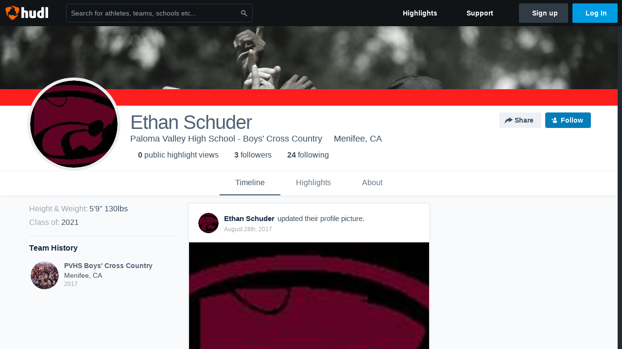

--- FILE ---
content_type: text/html; charset=utf-8
request_url: https://www.google.com/recaptcha/api2/aframe
body_size: 249
content:
<!DOCTYPE HTML><html><head><meta http-equiv="content-type" content="text/html; charset=UTF-8"></head><body><script nonce="3NWmsEvfEFlVRIErxiQlVw">/** Anti-fraud and anti-abuse applications only. See google.com/recaptcha */ try{var clients={'sodar':'https://pagead2.googlesyndication.com/pagead/sodar?'};window.addEventListener("message",function(a){try{if(a.source===window.parent){var b=JSON.parse(a.data);var c=clients[b['id']];if(c){var d=document.createElement('img');d.src=c+b['params']+'&rc='+(localStorage.getItem("rc::a")?sessionStorage.getItem("rc::b"):"");window.document.body.appendChild(d);sessionStorage.setItem("rc::e",parseInt(sessionStorage.getItem("rc::e")||0)+1);localStorage.setItem("rc::h",'1768862377302');}}}catch(b){}});window.parent.postMessage("_grecaptcha_ready", "*");}catch(b){}</script></body></html>